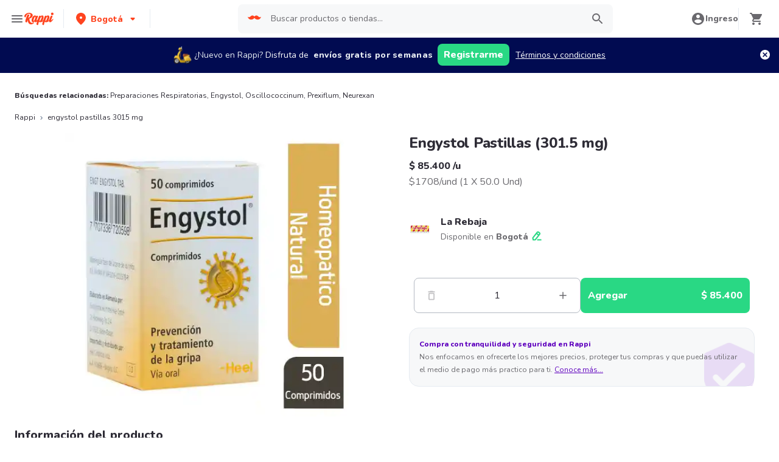

--- FILE ---
content_type: application/javascript; charset=UTF-8
request_url: https://www.rappi.com.co/static-cpgs/_next/static/chunks/3828-bdd7a89d76688a7b.js
body_size: 1990
content:
(self.webpackChunk_N_E=self.webpackChunk_N_E||[]).push([[3828],{38817:function(e,t,o){"use strict";Object.defineProperty(t,Symbol.toStringTag,{value:"Module"});const n=o(40668),a=o(44824),l=o(8619),r=o(93757),u=o(84302),c=o(83397);t.Breakpoint=n.Breakpoint,t.BreakpointValue=n.BreakpointValue,t.FontFamily=a.FontFamily,t.FontSize=l.FontSize,t.Palette=r.Palette,t.Spacing=u.Spacing,t.ZIndex=c.ZIndex},71210:function(e,t,o){"use strict";Object.defineProperty(t,"__esModule",{value:!0}),t.getDomainLocale=function(e,t,n,a){var l=o(78875).normalizeLocalePath,r=o(38748).detectDomainLocale,u=t||l(e,n).detectedLocale,c=r(a,void 0,u);if(c){var f="http".concat(c.http?"":"s","://"),i=u===c.defaultLocale?"":"/".concat(u);return"".concat(f).concat(c.domain).concat("").concat(i).concat(e)}return!1};("function"===typeof t.default||"object"===typeof t.default&&null!==t.default)&&"undefined"===typeof t.default.__esModule&&(Object.defineProperty(t.default,"__esModule",{value:!0}),Object.assign(t.default,t),e.exports=t.default)},48418:function(e,t,o){"use strict";Object.defineProperty(t,"__esModule",{value:!0});var n=o(94941).Z;o(45753).default;Object.defineProperty(t,"__esModule",{value:!0}),t.default=void 0;var a=o(92648).Z,l=o(17273).Z,r=a(o(67294)),u=o(76273),c=o(22725),f=o(63462),i=o(21018),s=o(57190),d=o(71210),p=o(98684),y={};function v(e,t,o,n){if(e&&u.isLocalURL(t)){Promise.resolve(e.prefetch(t,o,n)).catch((function(e){0}));var a=n&&"undefined"!==typeof n.locale?n.locale:e&&e.locale;y[t+"%"+o+(a?"%"+a:"")]=!0}}var h=r.default.forwardRef((function(e,t){var o,a=e.href,h=e.as,x=e.children,m=e.prefetch,C=e.passHref,_=e.replace,b=e.shallow,L=e.scroll,j=e.locale,g=e.onClick,M=e.onMouseEnter,P=e.onTouchStart,R=e.legacyBehavior,k=void 0===R?!0!==Boolean(!1):R,S=l(e,["href","as","children","prefetch","passHref","replace","shallow","scroll","locale","onClick","onMouseEnter","onTouchStart","legacyBehavior"]);o=x,!k||"string"!==typeof o&&"number"!==typeof o||(o=r.default.createElement("a",null,o));var O=!1!==m,E=r.default.useContext(f.RouterContext),T=r.default.useContext(i.AppRouterContext);T&&(E=T);var z,B=r.default.useMemo((function(){var e=n(u.resolveHref(E,a,!0),2),t=e[0],o=e[1];return{href:t,as:h?u.resolveHref(E,h):o||t}}),[E,a,h]),w=B.href,N=B.as,F=r.default.useRef(w),U=r.default.useRef(N);k&&(z=r.default.Children.only(o));var Z=k?z&&"object"===typeof z&&z.ref:t,D=n(s.useIntersection({rootMargin:"200px"}),3),G=D[0],A=D[1],H=D[2],I=r.default.useCallback((function(e){U.current===N&&F.current===w||(H(),U.current=N,F.current=w),G(e),Z&&("function"===typeof Z?Z(e):"object"===typeof Z&&(Z.current=e))}),[N,Z,w,H,G]);r.default.useEffect((function(){var e=A&&O&&u.isLocalURL(w),t="undefined"!==typeof j?j:E&&E.locale,o=y[w+"%"+N+(t?"%"+t:"")];e&&!o&&v(E,w,N,{locale:t})}),[N,w,A,j,O,E]);var K={ref:I,onClick:function(e){k||"function"!==typeof g||g(e),k&&z.props&&"function"===typeof z.props.onClick&&z.props.onClick(e),e.defaultPrevented||function(e,t,o,n,a,l,c,f,i,s){if("A"!==e.currentTarget.nodeName.toUpperCase()||!function(e){var t=e.currentTarget.target;return t&&"_self"!==t||e.metaKey||e.ctrlKey||e.shiftKey||e.altKey||e.nativeEvent&&2===e.nativeEvent.which}(e)&&u.isLocalURL(o)){e.preventDefault();var d=function(){"beforePopState"in t?t[a?"replace":"push"](o,n,{shallow:l,locale:f,scroll:c}):t[a?"replace":"push"](o,{forceOptimisticNavigation:!s})};i?r.default.startTransition(d):d()}}(e,E,w,N,_,b,L,j,Boolean(T),O)},onMouseEnter:function(e){k||"function"!==typeof M||M(e),k&&z.props&&"function"===typeof z.props.onMouseEnter&&z.props.onMouseEnter(e),!O&&T||u.isLocalURL(w)&&v(E,w,N,{priority:!0})},onTouchStart:function(e){k||"function"!==typeof P||P(e),k&&z.props&&"function"===typeof z.props.onTouchStart&&z.props.onTouchStart(e),!O&&T||u.isLocalURL(w)&&v(E,w,N,{priority:!0})}};if(!k||C||"a"===z.type&&!("href"in z.props)){var V="undefined"!==typeof j?j:E&&E.locale,q=E&&E.isLocaleDomain&&d.getDomainLocale(N,V,E.locales,E.domainLocales);K.href=q||p.addBasePath(c.addLocale(N,V,E&&E.defaultLocale))}return k?r.default.cloneElement(z,K):r.default.createElement("a",Object.assign({},S,K),o)}));t.default=h,("function"===typeof t.default||"object"===typeof t.default&&null!==t.default)&&"undefined"===typeof t.default.__esModule&&(Object.defineProperty(t.default,"__esModule",{value:!0}),Object.assign(t.default,t),e.exports=t.default)},78875:function(e,t,o){"use strict";Object.defineProperty(t,"__esModule",{value:!0}),t.normalizeLocalePath=void 0;t.normalizeLocalePath=function(e,t){return o(94317).normalizeLocalePath(e,t)},("function"===typeof t.default||"object"===typeof t.default&&null!==t.default)&&"undefined"===typeof t.default.__esModule&&(Object.defineProperty(t.default,"__esModule",{value:!0}),Object.assign(t.default,t),e.exports=t.default)},21018:function(e,t,o){"use strict";Object.defineProperty(t,"__esModule",{value:!0}),t.TemplateContext=t.GlobalLayoutRouterContext=t.LayoutRouterContext=t.AppRouterContext=void 0;var n=(0,o(92648).Z)(o(67294)),a=n.default.createContext(null);t.AppRouterContext=a;var l=n.default.createContext(null);t.LayoutRouterContext=l;var r=n.default.createContext(null);t.GlobalLayoutRouterContext=r;var u=n.default.createContext(null);t.TemplateContext=u},41664:function(e,t,o){e.exports=o(48418)},23100:function(e,t,o){"use strict";o.d(t,{xu:function(){return r}});var n=o(73644),a=o(35059),l=o(85893),r=(0,n.m)("div");r.displayName="Box";var u=(0,a.G)((function(e,t){const{size:o,centerContent:n=!0,...a}=e,u=n?{display:"flex",alignItems:"center",justifyContent:"center"}:{};return(0,l.jsx)(r,{ref:t,boxSize:o,__css:{...u,flexShrink:0,flexGrow:0},...a})}));u.displayName="Square",(0,a.G)((function(e,t){const{size:o,...n}=e;return(0,l.jsx)(u,{size:o,ref:t,borderRadius:"9999px",...n})})).displayName="Circle"}}]);

--- FILE ---
content_type: application/javascript; charset=UTF-8
request_url: https://www.rappi.com.co/static-cpgs/_next/static/chunks/pages/ssg/%5Bfriendly_url%5D-c747d6e9e5ca01f9.js
body_size: 1851
content:
(self.webpackChunk_N_E=self.webpackChunk_N_E||[]).push([[1354],{89494:function(e,t,n){(window.__NEXT_P=window.__NEXT_P||[]).push(["/ssg/[friendly_url]",function(){return n(85036)}])},85036:function(e,t,n){"use strict";n.r(t),n.d(t,{__N_SSG:function(){return o}});var r=n(40558),o=!0;t.default=r.default},40558:function(e,t,n){"use strict";n.r(t),n.d(t,{__N_SSP:function(){return Z},getPropsHandler:function(){return b}});var r=n(47568),o=n(14924),a=n(26042),s=n(69396),i=n(99534),c=n(10253),u=n(70655),l=n(95760),d=n(13339),_=n(88444),p=n(25760),f=n(8677),y=n(45221),v=n(31611),m=n(26159),g=n(7560),h=n(29838),N=n(4446),S="phase-production-build"===n(83454).env.NEXT_PHASE,Z=!0,b=function(){var e=(0,r.Z)((function(e,t,n){var r,N,Z,b,k,w,x,E,T,O,H,P,A,q,C,U,X,B,D,I,F,$,j,G,J,R,V,z,K,L,M,Q,W,Y,ee,te,ne,re,oe,ae,se,ie,ce,ue,le,de,_e=arguments;return(0,u.__generator)(this,(function(u){switch(u.label){case 0:r=_e.length>3&&void 0!==_e[3]?_e[3]:"query",N=t.translations,Z=t.axiosInstance,b=t.location,k=(0,i.Z)(t,["translations","axiosInstance","location"]),H=k.commonData,P=new y.Z,A=new f.Z,q=e[r].friendly_url,C=(0,h.Xn)(n),U=C(),X=q.split("-")[0],u.label=1;case 1:return u.trys.push([1,4,,5]),[4,A.getStoresRouterById(Number(X),Z)];case 2:return D=u.sent(),(I=(0,m.V4)(D))?[2,I]:[4,(0,h.BN)(C,(function(){return P.getStoreHomeData(D,q,b,Z)}),"data")];case 3:return B=u.sent(),[3,5];case 4:return u.sent(),[2,(0,m.S$)(l.O.cpg.market_category)];case 5:return(F=null===B||void 0===B||null===(w=B.data)||void 0===w||null===(x=w.dynamic_list_response)||void 0===x||null===(E=x.data)||void 0===E||null===(T=E.context_info)||void 0===T?void 0:T.store)?S?[3,7]:[4,(0,g.A)(Z,{key:q,type:g.k.stores})]:(v.k.error({message:"Not found valid store in request getStoreHome for dynamic list [Friendly Url Page]",payload:JSON.stringify({query:e[r]})}),[2,(0,m.S$)(l.O.cpg.market_category)]);case 6:if($=u.sent().redirectTarget)return j=e.resolvedUrl,G=void 0===j?"":j,J=(0,c.Z)(G.split("?"),2),R=J[1],z=(V=void 0===R?"":R)?"?".concat(V):"",[2,{redirect:{destination:"".concat($).concat(z),permanent:!1,locale:!1}}];u.label=7;case 7:return K=F.seo_friendly_url,L=F.city,M={seo_friendly_url:K,city:L},(null===q||void 0===q?void 0:q.split("-"))>1&&K?(Q=e.resolvedUrl,W=void 0===Q?"":Q,Y=(0,c.Z)(W.split("?"),2),ee=Y[1],ne=(te=void 0===ee?"":ee)?"?".concat(te):"",[2,{redirect:{permanent:!1,destination:"".concat(K).concat(ne)}}]):[4,(0,h.BN)(C,(function(){return P.getAisleTrees(D,b,Z)}),"data")];case 8:return re=u.sent(),"query"===r&&(oe=C(),ae=["api;dur=".concat(oe-U),"fetchStoreHome;dur=".concat(B.serverTiming),"fetchAisleTree;dur=".concat(re.serverTiming)],e.res.setHeader("Server-Timing",ae.join(", "))),[4,(0,p.E)(q,B.data.proxy_deductions.parent_store.store_type,b,Z)];case 9:return se=u.sent(),ie="storefront/".concat(q),ce="".concat(_.Z.store_information,"/").concat(q.split("-")[0]),ue=(0,m.r8)(re.data),q!==F.seo_friendly_url?[2,{redirect:{destination:"/".concat(l.O.cpg.path_prefix,"/").concat(F.seo_friendly_url),permanent:!0}}]:[4,d.l.getSEONeighborhood({lat:D.lat,lng:D.lng},Z)];case 10:return le=u.sent(),[2,{props:(0,s.Z)((0,a.Z)((0,s.Z)((0,a.Z)({},H&&{commonData:H}),{storeName:B.data.dynamic_list_response.data.context_info.store.name,SEONeighborhood:le||null,seoFriendlyUrl:K,seoStore:M,footerCategories:[]}),N),{storeContext:B.data.dynamic_list_response.data.context_info.store,brandName:(null===(O=D.brand)||void 0===O?void 0:O.name)||"",fallback:(de={},(0,o.Z)(de,ie,{store_home_response:B.data.dynamic_list_response,store_home_response_extras:B.data.proxy_deductions,aisles_tree_response:ue}),(0,o.Z)(de,ce,se),de)})}]}}))}));return function(t,n,r){return e.apply(this,arguments)}}();t.default=N.Z},7560:function(e,t,n){"use strict";n.d(t,{A:function(){return s},k:function(){return r}});var r,o=n(47568),a=n(70655);function s(e,t){return i.apply(this,arguments)}function i(){return(i=(0,o.Z)((function(e,t){var n,r,o;return(0,a.__generator)(this,(function(a){switch(a.label){case 0:n=t.key,r=void 0===n?"":n,o=t.type,a.label=1;case 1:return a.trys.push([1,3,,4]),[4,e.get("http://localhost:".concat(80,"/api/redirects/").concat(o,"/").concat(r))];case 2:return[2,a.sent().data];case 3:return a.sent(),[2,{}];case 4:return[2]}}))}))).apply(this,arguments)}!function(e){e.stores="stores",e.storeTypes="store-types"}(r||(r={}))}},function(e){e.O(0,[4434,5585,1918,1061,3828,5675,6047,1812,3756,5518,2310,8367,1152,8125,6406,6873,8720,4547,3565,859,4446,9774,2888,179],(function(){return t=89494,e(e.s=t);var t}));var t=e.O();_N_E=t}]);

--- FILE ---
content_type: text/javascript
request_url: https://www.rappi.com.co/mf-header/static/index-6e4e82ca.js
body_size: 5326
content:
import{a6 as x,s as a,l as g,E as c,j as o,b as r,T as n,a as L,F as _,aI as U,S as P,P as Z,A as I,g as K,r as Y,G as F,I as B,a9 as W,aJ as X,a0 as Q,u as ee,U as oe,a8 as D,Z as k,ay as ne,aK as ae,aa as ie,aL as te,R as re,aM as se}from"./index-9bd0fce7.js";import{S as y,a as le,b as ce}from"./BasicPrime-4e2f5e7a.js";var p=(e=>(e.Container="nav-bar-container",e.UserInformation="user-information",e.OrderInProgress="orders-in-progress",e.StoreCategories="store-categories",e.ProfileInformation="profile-information",e.OtherSection="other-section",e.OtherLink="other-link",e.Credits="credits-and-promotions",e.ProfileLinks="profile-links",e.Prime="prime",e.OtherLinks="other-links",e.CountrySelector="country-selector",e.CloseSession="close-session",e.SignUp="sign-up",e.Login="login",e.Benefits="benefits-amazon-prime",e))(p||{});const de=(e,i)=>i==="embedded-store"||i==="embedded-store-desktop"?[{id:"account-info",src:"/profile",description:e("header.menu.account_info")},{id:"payments",src:"/payment-methods",description:e("header.menu.payment_methods")},{id:"orders",src:"/orders",description:e("header.menu.last_orders")}]:[{id:"account-info",src:"/account/profile",description:e("header.menu.account_info")},{id:"payments",src:"/account/payments/aggregated",description:e("header.menu.payment_methods")},{id:"orders",src:"/account/orders",description:e("header.menu.last_orders")}],pe=e=>[{id:"register-your-restaurant",src:"https://merchants.rappi.com/",description:e("header.menu.restaurant")},{id:"register-your-cpgs",src:e("header.menu.ecommerce.url"),description:e("header.menu.ecommerce.label")},{id:"soyrappi",src:e("header.menu.rappitendero.url"),description:e("header.menu.rappitendero.label")},{id:"brands-rappi",src:"https://brands.rappi.com/",description:e("header.menu.ads")}],E=[{name:"Colombia",code:x.Colombia,flagUrl:"https://images.rappi.com/web-assets/col-flag.png",url:"https://www.rappi.com.co/"},{name:"México",code:x.Mexico,flagUrl:"https://images.rappi.com/web-assets/mx-flag.png",url:"https://www.rappi.com.mx/"},{name:"Brasil",code:x.Brasil,flagUrl:"https://images.rappi.com/web-assets/br-flag.png",url:"https://www.rappi.com.br/"},{name:"Argentina",code:x.Argentina,flagUrl:"https://images.rappi.com/web-assets/ar-flag.png",url:"https://www.rappi.com.ar/"},{name:"Chile",code:x.Chile,flagUrl:"https://images.rappi.com/web-assets/cl-flag.png",url:"https://www.rappi.cl/"},{name:"Uruguay",code:x.Uruguay,flagUrl:"https://images.rappi.com/web-assets/uy-flag.png",url:"https://www.rappi.com.uy/"},{name:"Perú",code:x.Peru,flagUrl:"https://images.rappi.com/web-assets/pe-flag.png",url:"https://www.rappi.com.pe/"},{name:"Ecuador",code:x.Ecuador,flagUrl:"https://images.rappi.com/web-assets/ec-flag.png",url:"https://www.rappi.com.ec/"},{name:"Costa Rica",code:x.CostaRica,flagUrl:"https://images.rappi.com/web-assets/cr-flag.png",url:"https://www.rappi.co.cr/"}],ge=a(c)`
  display: block;
  cursor: pointer;
  width: 80%;
  margin-left: 10px;
`,me=a.img`
  width: 24px;
  height: 24px;
  border-radius: 4px;
  margin: 0;
  padding: 0;
  cursor: pointer;
`,he=a.li`
  height: 48px;
  display: flex;
  justify-content: space-around;
  align-items: center;
  padding: 0 14px;
  cursor: pointer;
  position: relative;
  border-left: calc(${g.Spacing.Spacing4} / 4) solid transparent;
  :hover {
    background-color: ${({theme:e})=>e.palette.graya10};
    border-color: ${({theme:e})=>`${e.palette.primary100}`};
  }
`,T={ListItem:he,CountryFlag:me,CountryName:ge},ye=()=>o("div",{children:E.map(e=>o("a",{href:e.url,target:"_blank",rel:"noreferrer",children:r(T.ListItem,{children:[o(T.CountryFlag,{src:e.flagUrl,alt:e.name}),o(T.CountryName,{variant:n.Variants.Base216,color:n.Colors.Graya100,children:e.name})]})},e.code))}),fe=a(c)`
  padding: 16px;
  width: 100%;
  display: flex;
  cursor: pointer;
  justify-content: center;
  align-items: center;
  border-left: calc(${g.Spacing.Spacing4} / 4) solid transparent;
  :hover {
    background-color: ${({theme:e})=>e.palette.graya10};
    border-color: ${({theme:e})=>`${e.palette.primary100}`};
  }
`,Ce=a(c)`
  display: block;
  width: 83%;
  margin-left: 10px;
`,ue=a.img`
  width: 24px;
  height: 24px;
  border-radius: 4px;
  margin: 0;
  padding: 0;
  cursor: pointer;
`,Se=a.ul`
  display: flex;
  flex-direction: column;
  padding-left: 0;
`,N={CountryContainer:fe,CountryFlag:ue,CountryName:Ce,ListGroup:Se},be=({modalTitle:e,currentCountry:i,dataQA:d})=>{const[t,l]=L.useState(!1);return r(_,{children:[o("div",{id:"country-container",onClick:()=>l(!0),"data-qa":d,children:r(N.CountryContainer,{children:[o(N.CountryFlag,{src:i==null?void 0:i.flagUrl,alt:i==null?void 0:i.name}),o(N.CountryName,{variant:n.Variants.Base216,color:n.Colors.Graya100,children:i==null?void 0:i.name}),o(U,{size:16})]})}),o(P,{open:t,title:e,onClose:()=>l(!1),children:o(P.Body,{children:o(N.ListGroup,{children:o(ye,{})})})})]})},xe=a.div.withConfig({displayName:"Linestyles__LineWrapper",componentId:"sc-159iedw-0"})(["border-bottom:1px solid ",";"],Z.Graya20),we={LineWrapper:xe},C=()=>o(we.LineWrapper,{}),Le=a.div.withConfig({displayName:"CreditsSectionstyle__RappiCreditContainer",componentId:"sc-tjdknz-0"})(["display:flex;justify-content:space-between;align-items:center;padding:",";"],g.Spacing.Spacing4),ve=a(c).withConfig({displayName:"CreditsSectionstyle__BlockLabel",componentId:"sc-tjdknz-1"})(["display:block;margin-left:calc("," / 2);"],g.Spacing.Spacing2),M={RappiCreditContainer:Le,BlockLabel:ve},_e=({show:e,credits:i,dataQA:d})=>e&&r("div",{"data-testid":"credits-container","data-qa":d,children:[r(M.RappiCreditContainer,{children:[o(M.BlockLabel,{variant:n.Variants.Small114,color:n.Colors.Graya100,children:"Créditos"}),o(M.BlockLabel,{variant:n.Variants.Small214,color:n.Colors.Graya100,children:i})]}),o(C,{})]})||null,ke=a.a`
  height: 48px;
  display: flex;
  align-items: center;
  cursor: pointer;
  position: relative;
  text-decoration: none;
  padding: ${y.Spacing4};

  border-left: calc(${y.Spacing4} / 4) solid transparent;
  :hover {
    background-color: ${({theme:e})=>e.palette.graya10};
    border-color: ${({theme:e})=>`${e.palette.primary100}`};
  }
`,Ie={StoreOrder:ke},Be=({order:e})=>o(Ie.StoreOrder,{href:`/tracking/${btoa(e.id)}`,children:e.store.name},e.id),Ne=a.ul`
  list-style: none;
  padding: ${g.Spacing.Spacing4};
`,$e={OrdersListContainer:Ne},Pe=({orders:e})=>o($e.OrdersListContainer,{children:e.map(i=>o(Be,{order:i},i.id))}),Ue=a.div.withConfig({displayName:"CurrentOrdersstyle__Wrapper",componentId:"sc-14x4ddk-0"})(["display:flex;justify-content:space-between;align-items:center;padding:16px 14px 16px;cursor:pointer;"]),Oe=a(c).withConfig({displayName:"CurrentOrdersstyle__LabelOrder",componentId:"sc-14x4ddk-1"})(["display:block;flex:2;margin-left:10px;"]),Ge=a(c).withConfig({displayName:"CurrentOrdersstyle__OrderQuantity",componentId:"sc-14x4ddk-2"})(["display:block;background-color:#29d884;border-radius:50px;width:36px;height:36px;text-align:center;padding:7px;"]),V={LabelOrder:Oe,OrderQuantity:Ge,Wrapper:Ue},Te=({currentOrders:e,ordersInProgressText:i,activeOrdersText:d,dataQA:t})=>{const[l,u]=L.useState(!1),w=()=>{if(e&&e.length===1)return window.location.assign(`/tracking/${btoa(e[0].id)}`);u(!0)};return(e==null?void 0:e.length)>=1?r(_,{children:[r(V.Wrapper,{"data-qa":t,children:[o(V.OrderQuantity,{variant:n.Variants.Tiny112,color:n.Colors.White,children:e.length}),o(V.LabelOrder,{onClick:w,variant:n.Variants.Base216,color:n.Colors.Graya100,children:i}),o(U,{size:16})]}),o(C,{}),o(P,{open:l,title:d,onClose:()=>u(!1),children:o(P.Body,{children:o(Pe,{orders:e})})})]}):null},Me=a.div.withConfig({displayName:"OthersSectionstyle__Container",componentId:"sc-1h1rrft-0"})(["padding-bottom:20px;"]),Ve=a(c).withConfig({displayName:"OthersSectionstyle__SectionLabel",componentId:"sc-1h1rrft-1"})(["padding:"," ",";display:block;:hover{background-color:",";}"],y.Spacing2,y.Spacing4,({theme:e})=>e.palette.graya10),H={Container:Me,SectionLabel:Ve},Ee=({sections:e,dataQA:i})=>o(H.Container,{"data-qa":i,children:e.map(({description:d,src:t})=>o(H.SectionLabel,{variant:n.Variants.Small114,color:n.Colors.Graya100,tagAs:"a",target:"_blank",href:t,children:d},t))}),je=a.div.withConfig({displayName:"ProfileSectionstyle__Container",componentId:"sc-8wacu7-0"})(["padding-bottom:20px;"]),ze=a.a.withConfig({displayName:"ProfileSectionstyle__PrimeContainer",componentId:"sc-8wacu7-1"})(["display:flex;justify-content:start;align-items:center;padding:",";text-decoration:none;width:100%;border-left:calc("," / 4) solid transparent;:hover{background-color:",";border-color:",";}"],g.Spacing.Spacing4,g.Spacing.Spacing4,({theme:e})=>e.palette.graya10,({theme:e})=>`${e.palette.primary100}`),Re=a(c).withConfig({displayName:"ProfileSectionstyle__SectionLabel",componentId:"sc-8wacu7-2"})(["padding:"," ",";display:block;:hover{background-color:",";}"],g.Spacing.Spacing2,g.Spacing.Spacing4,({theme:e})=>e.palette.graya10),qe=a(c).withConfig({displayName:"ProfileSectionstyle__BlockLabel",componentId:"sc-8wacu7-3"})(["display:block;margin-left:10px;width:83%;"]),A={Container:je,BlockLabel:qe,PrimeContainer:ze,SectionLabel:Re},Fe=({show:e,sections:i,primeText:d,dataQA:t})=>e&&r("div",{"data-testid":"profile-section",children:[o(A.Container,{"data-qa":t==null?void 0:t.profileLinks,children:i.map(({src:l,description:u})=>o(A.SectionLabel,{variant:n.Variants.Small114,color:n.Colors.Graya100,tagAs:"a",target:"_blank",href:l,children:u},l))}),o(C,{}),!1]})||null,We=a.div.withConfig({displayName:"SectionsListstyle__Container",componentId:"sc-8o8dax-0"})(["padding-bottom:20px;"]),De=a.li.withConfig({displayName:"SectionsListstyle__ListItem",componentId:"sc-8o8dax-1"})(["a{min-height:48px;display:flex;justify-content:space-between;align-items:center;padding:0 "," 0 13px;cursor:pointer;position:relative;border-left:calc("," / 4) solid transparent;:hover{background-color:",";border-color:",";}}"],y.Spacing4,y.Spacing4,({theme:e})=>e.palette.graya10,({theme:e})=>`${e.palette.primary100}`),He=a.ul.withConfig({displayName:"SectionsListstyle__ListGroup",componentId:"sc-8o8dax-2"})(["display:flex;flex-direction:column;padding-left:0;"]),Ae=a(c).withConfig({displayName:"SectionsListstyle__ShowMore",componentId:"sc-8o8dax-3"})(["cursor:pointer;padding:calc("," / 4) "," ",";"],y.Spacing6,y.Spacing4,y.Spacing4),$={Container:We,ListGroup:He,ShowMore:Ae,ListItem:De},Je=({sections:e,seeLessText:i,seeMoreText:d})=>{const[t,l]=L.useState(!1),[u,w]=L.useState([]),[s,m]=L.useState([]),O=L.useCallback(()=>{l(v=>!v),m(t?e.slice(0,4):e)},[e,t]);return L.useEffect(()=>{w(e),m(e.slice(0,4))},[e]),r(_,{children:[u.length>0&&r($.Container,{children:[o($.ListGroup,{children:s.map(({id:v,src:f,description:G,name:b,verticalGroup:j,verticalSubGroup:z},R)=>o($.ListItem,{id:R,children:r("a",{href:f,onClick:()=>{const q={storeType:b,storeName:b,storeId:v,aaid:"",verticalGroup:j,verticalSubGroup:z,globalOffer:!1,globalOfferName:"",globalOfferQuantity:0,isClosed:!1,selectStore:"",storeIndex:0,brandName:"",etaValue:"",etaSeen:"",parentStoreType:"",cpgsComponentName:"",cpgsComponentIndex:0,cpgsComponentRender:"",cpgsComponentResolver:"",sourceCpgsContext:"",scrollerName:""};I.selectVertical({...q,source:"HOME_BUTTON",homeButtonType:v,deeplink:null,vertical:j,subvertical:z}),I.selectStoreType({...q,source:"WEB_MAIN_MENU"})},children:[o(c,{variant:n.Variants.Base216,color:n.Colors.Graya100,tagAs:"span",children:G}),o(U,{size:16})]})},R))}),e.length>4&&o($.ShowMore,{role:"button",variant:n.Variants.Small214,color:n.Colors.Primary100,tagAs:"a",onClick:O,children:t?i:d})]}),o(C,{})]})},J=Y,Ze=({color:e="#6A696E",size:i=24,...d})=>J.jsx("svg",{xmlns:"http://www.w3.org/2000/svg",width:i,height:i,fill:"none",viewBox:"0 0 24 24",...d,children:J.jsx("path",{fill:e,d:"M11.99 2C6.47 2 2 6.48 2 12s4.47 10 9.99 10C17.52 22 22 17.52 22 12S17.52 2 11.99 2zm3.23 15.39L12 15.45l-3.22 1.94a.502.502 0 01-.75-.54l.85-3.66-2.83-2.45a.505.505 0 01.29-.88l3.74-.32 1.46-3.45c.17-.41.75-.41.92 0l1.46 3.44 3.74.32a.5.5 0 01.28.88l-2.83 2.45.85 3.67c.1.43-.36.77-.74.54z"})});var Ke=Ze;const Ye=K(Ke),Xe=a.div.withConfig({displayName:"UserSectionstyle__Container",componentId:"sc-vy308o-0"})(["width:100%;padding:calc("," / 2) ",";"],g.Spacing.Spacing2,g.Spacing.Spacing4),Qe=a.div.withConfig({displayName:"UserSectionstyle__ContainerProfile",componentId:"sc-vy308o-1"})(["display:flex;justify-content:flex-start;align-items:center;height:90px;"]),eo=a.div.withConfig({displayName:"UserSectionstyle__DetailsProfile",componentId:"sc-vy308o-2"})(["display:flex;flex-direction:column;justify-content:flex-start;align-items:flex-start;margin-left:",";"],g.Spacing.Spacing4),oo=a.div.withConfig({displayName:"UserSectionstyle__BlockContainer",componentId:"sc-vy308o-3"})(["display:flex;justify-content:space-between;align-items:center;"]),no=a(c).withConfig({displayName:"UserSectionstyle__BlockLabel",componentId:"sc-vy308o-4"})(["display:block;margin-left:calc("," / 2);"],g.Spacing.Spacing2),ao=a(c).withConfig({displayName:"UserSectionstyle__NameLabel",componentId:"sc-vy308o-5"})(["margin-left:calc("," / 2);text-transform:capitalize;"],g.Spacing.Spacing2),io=a.div.withConfig({displayName:"UserSectionstyle__UserIcon",componentId:"sc-vy308o-6"})(["display:flex;justify-content:center;align-items:center;min-width:43px;height:43px;border-radius:50%;background-color:",";span{text-transform:uppercase;}"],({theme:e})=>e.palette.primary20),to=a.div.withConfig({displayName:"UserSectionstyle__ButtonContainer",componentId:"sc-vy308o-7"})(["& > .authenticationButton{max-height:36px;max-width:138px;width:110px;height:36px;padding:6px 10px;font-size:14px;}display:flex;justify-content:space-around;"]),S={Container:Xe,ContainerProfile:Qe,DetailsProfile:eo,BlockContainer:oo,BlockLabel:no,NameLabel:ao,UserIcon:io,ButtonContainer:to},ro=({texts:e,name:i,starColor:d,loyaltyDescription:t,dataQA:l,showLogin:u})=>{const w=m=>{m.preventDefault(),I.selectSign({}),window.location.href=`/login?${W("WEB_HEADER")}`},s=m=>{m.preventDefault(),window.location.href=`/login/signup?${W("WEB_HEADER")}`};return o(S.Container,{children:i?r(S.ContainerProfile,{children:[o(S.UserIcon,{children:o(c,{variant:n.Variants.Small114,color:n.Colors.Graya80,children:i?i[0]:""})}),r(S.DetailsProfile,{children:[o(S.BlockContainer,{children:r(S.BlockLabel,{variant:n.Variants.L120,color:n.Colors.Graya100,children:[e.hello,o(S.NameLabel,{variant:n.Variants.L220,color:n.Colors.Graya100,children:i.split(" ")[0]})]})}),r(S.BlockContainer,{children:[o(Ye,{size:24,color:d}),o(S.BlockLabel,{variant:n.Variants.Small114,color:n.Colors.Graya100,children:t})]})]})]}):u&&r(S.ButtonContainer,{children:[o("a",{href:"/login",onClick:w,"data-qa":l==null?void 0:l.login,children:o(F,{styledClass:"authenticationButton",color:B.Colors.Primary,size:B.Sizes.Small,children:e.login})}),o("a",{href:"/login/signup",onClick:s,"data-qa":l==null?void 0:l.signUp,children:o(F,{styledClass:"authenticationButton",color:B.Colors.Primary,size:B.Sizes.Small,children:e.signUp})})]})})},so=a.div`
  display: flex;
  flex-direction: column;
  background-color: white;
  height: 100vh;
  overflow-y: auto;
`,lo=a.div`
  display: flex;
  width: 100%;
  padding: ${y.Spacing2} 0;
`,co=a(c)`
  padding: 20px ${y.Spacing4} 10px;
  display: block;
`,po=a(c)`
  padding: 20px 16px 20px;
  display: block;
  :hover {
    background-color: ${({theme:e})=>e.palette.graya10};
  }
`,go=a.div`
  display: flex;
  flex-direction: column;
`,mo=a(X)`
  margin: 1rem;
  border-radius: 1.25rem;
  box-shadow: 0px 5px 10px rgba(33, 34, 36, 0.04);
  background-color: ${({theme:e})=>e.palette.secondary220};
  padding: ${({theme:e})=>e.spacing.spacing1};
  display: flex;
  flex-direction: row;
  align-items: center;
  white-space: pre-wrap;
`,ho=a(Q)`
  display: flex;
  flex-direction: row;
  align-items: center;
  margin: 0;

  @media ${({theme:e})=>e.mediaQueries.laptop} {
    margin-right: ${({theme:e})=>e.spacing.spacing2};
  }
`,yo=a.span`
  min-height: 48px;
  display: flex;
  justify-content: space-between;
  align-items: center;
  padding: 8px ${y.Spacing4} 8px 13px;
  cursor: pointer;
  position: relative;
  border-left: calc(${y.Spacing4} / 4) solid transparent;
  :hover {
    background-color: ${({theme:e})=>e.palette.graya10};
    border-color: ${({theme:e})=>`${e.palette.primary100}`};
  }
`,h={SideBarContainer:so,ProfileContainer:lo,SectionsContainer:go,SectionLabel:co,SectionLogout:po,PromoLabel:mo,IconContainer:ho,SegmentPrime:yo},fo="/mf-header/static/img/promo_icon_wc-a491942d.webp",Co=({isOpen:e=!1,setIsOpen:i,currentOrders:d,user:t,credits:l,sections:u,tenant:w})=>{const{t:s}=ee(),m=oe(),O=E.find(({code:b})=>b===te.codeIso),v=D.tenantConfigs[w].sideBarSections||[],f=b=>v.includes(b),G=()=>{m({type:k.OpenGenericModal,payload:{title:s("header.menu.sign_out.confirm.title"),body:s("header.menu.sign_out.confirm.description"),primaryLabel:s("header.menu.sign_out.confirm.btn_confirm"),primaryAction:()=>{re.removeSession(),se(),m({type:k.CloseGenericModal})},secondaryLabel:s("header.menu.sign_out.confirm.btn_cancel"),secondaryAction:()=>{m({type:k.CloseGenericModal})},onClickClose:()=>{m({type:k.CloseGenericModal})}}})};return L.useEffect(()=>{setTimeout(()=>{m({type:k.IsSidebarDynamicallyLoading,payload:!1})})},[]),o(le,{isOpen:e,setIsOpen:i,withTransition:!0,zIndex:ne.Modal-1,children:r(h.SideBarContainer,{"data-qa":p.Container,children:[o(ce,{Icon:o(ae,{}),onCloseClick:i}),o(C,{}),f("profile")&&r(_,{children:[o(h.ProfileContainer,{"data-qa":p.UserInformation,children:o(ro,{dataQA:{login:p.Login,signUp:p.SignUp},texts:{hello:s("header.menu.hello"),signUp:s("header.sign_up"),login:s("header.button_signin")},name:t==null?void 0:t.name,loyaltyDescription:t==null?void 0:t.loyalty.name,starColor:t==null?void 0:t.loyalty.endColor,showLogin:f("login")})}),o(C,{})]}),f("promotions")&&r(_,{children:[o(h.SectionsContainer,{children:r(h.PromoLabel,{href:D.promoLink,onClick:()=>{const b={storeType:"",storeName:"Promociones",storeId:"promotions",aaid:"",verticalGroup:"Promociones",verticalSubGroup:"Promociones",globalOffer:!1,globalOfferName:"",globalOfferQuantity:0,isClosed:!1,selectStore:"",storeIndex:0,brandName:"",etaValue:"",etaSeen:"",parentStoreType:"",cpgsComponentName:"",cpgsComponentIndex:0,cpgsComponentRender:"",cpgsComponentResolver:"",sourceCpgsContext:"",scrollerName:""};I.selectVertical({...b,source:"WEB_MAIN_MENU",homeButtonType:"promotions",deeplink:null,vertical:"Promociones",subvertical:"Promociones"}),I.selectStoreType({...b,source:"WEB_MAIN_MENU"})},children:[o(h.IconContainer,{src:`${fo}`,height:60,width:60}),o(c,{variant:n.Variants.Base216,color:n.Colors.Secondary2100,children:s("sidebar.promohub")})]})}),o(C,{})]}),f("orders")&&o(Te,{dataQA:p.OrderInProgress,currentOrders:d,ordersInProgressText:s("header.orders_in_progress"),activeOrdersText:s("header.active_orders")}),f("benefits")&&r(h.SectionsContainer,{"data-qa":p.Benefits,children:[o(C,{}),r(h.SegmentPrime,{onClick:()=>{i(),ie.openBenefitModal({isOpen:!0,onClose:i})},children:[o(c,{variant:n.Variants.Base216,color:n.Colors.Graya100,tagAs:"span",children:s("amazonBenefits.title")}),o(U,{size:16})]}),o(C,{})]}),f("sections")&&r(h.SectionsContainer,{"data-qa":p.StoreCategories,children:[o(h.SectionLabel,{variant:n.Variants.Tiny112,color:n.Colors.Graya80,children:s("header.menu.sections")}),o(Je,{sections:u,seeLessText:s("header.see_less"),seeMoreText:s("header.see_more")})]}),!!t&&f("credits")&&r(_,{children:[o(h.SectionLabel,{variant:n.Variants.Tiny112,color:n.Colors.Graya80,children:s("header.menu.credits")}),o(_e,{show:!!t,credits:`${l==null?void 0:l.amount.toString()}`,dataQA:p.Credits})]}),f("profile")&&r("div",{"data-qa":p.ProfileInformation,children:[!!t&&o(h.SectionLabel,{variant:n.Variants.Tiny112,color:n.Colors.Graya80,children:s("header.menu.profile")}),o(Fe,{dataQA:{profileLinks:p.ProfileLinks,primeContainer:p.Prime},show:!!t,primeText:"",sections:de(s,w)})]}),f("others")&&r("div",{"data-qa":p.OtherSection,children:[o(h.SectionLabel,{variant:n.Variants.Tiny112,color:n.Colors.Graya80,children:s("header.menu.others")}),o(Ee,{dataQA:p.OtherLinks,sections:pe(s)}),o(C,{})]}),o(be,{dataQA:p.CountrySelector,modalTitle:s("header.country"),currentCountry:O||E[0]}),o(C,{}),t&&o(h.SectionLogout,{"data-qa":p.CloseSession,variant:n.Variants.Small114,color:n.Colors.Graya80,tagAs:"a",onClick:G,children:s("header.menu.session")})]})})},bo=Co;export{bo as default};


--- FILE ---
content_type: text/javascript
request_url: https://www.rappi.com.co/mf-header/static/index-e6ed1ee8.js
body_size: 284
content:
import{g as l,r as t}from"./index-9bd0fce7.js";const o=t,c=({color:r="#6A696E",size:s=24,...i})=>o.jsx("svg",{xmlns:"http://www.w3.org/2000/svg",width:s,height:s,fill:"none",viewBox:"0 0 24 24",...i,children:o.jsx("path",{fill:r,d:"M6.14 11.86l-2.78 2.79c-.19.2-.19.51 0 .71l2.78 2.79c.31.32.85.09.85-.35V16H13c.55 0 1-.45 1-1s-.45-1-1-1H6.99v-1.79c0-.45-.54-.67-.85-.35zm14.51-3.21l-2.78-2.79c-.31-.32-.85-.09-.85.35V8H11c-.55 0-1 .45-1 1s.45 1 1 1h6.01v1.79c0 .45.54.67.85.35l2.78-2.79c.2-.19.2-.51.01-.7z"})});var e=c;const w=l(e);export{w as S};


--- FILE ---
content_type: application/javascript; charset=UTF-8
request_url: https://www.rappi.com.co/static-cpgs/_next/static/chunks/4547-667b91ebfffaaf64.js
body_size: 2511
content:
"use strict";(self.webpackChunk_N_E=self.webpackChunk_N_E||[]).push([[4547],{77386:function(t,e,n){n.d(e,{l:function(){return r}});var r={headers:{language:n(95760).O.infoCountry.locale.split("-")[0],include_context_info:"true"}}},88444:function(t,e,n){var r;n.d(e,{Z:function(){return r}}),function(t){t.aisle_detail="aisle_detail",t.aisles_tree="aisles_tree",t.cpgs_landing="cpgs_landing",t.offer_sub_aisles="offer_sub_aisles",t.product_detail="product_detail",t.store_home="store_home",t.store_information="store_information",t.sub_aisles="sub_aisles",t.substitute_products="substitute_products",t.store_category_index="store_category_index",t.store_top_sellers_detail="store_top_sellers_detail",t.master_product_detail="master_product_detail",t.master_product_stores="master_product_stores",t.favorites_aisle_detail="favorites_aisle_detail",t.basket="basket",t.empty="",t.store_shopping_lists="store_shopping_lists",t.shopping_list_detail="shopping_list_detail"}(r||(r={}))},67321:function(t,e,n){n.d(e,{j:function(){return s}});var r=n(95760),o=n(31958),s=function(t,e,n){var s=arguments.length>3&&void 0!==arguments[3]?arguments[3]:"",i=(null===t||void 0===t?void 0:t.city)||"";"number"===typeof i&&(i=i.toString());var a="".concat(n,"-").concat((0,o.N0)(e)),u=i||s||r.O.infoCountry.default_city_name;return{seoFriendlyUrl:a,city:u}}},85282:function(t,e,n){var r;n.d(e,{D:function(){return r}}),function(t){t.NotFound="NotFoundException",t.InputError="InputErrorException"}(r||(r={}))},3369:function(t,e,n){n.d(e,{T:function(){return a}});var r=n(51438),o=n(28668),s=n(25171),i=n(85282),a=function(t){(0,o.Z)(n,t);var e=(0,s.Z)(n);function n(){var t;return(0,r.Z)(this,n),(t=e.apply(this,arguments)).name=i.D.NotFound,t}return n}(n(74225).T)},74225:function(t,e,n){n.d(e,{T:function(){return u}});var r=n(4111),o=n(51438),s=n(28668),i=n(25892),a=n(25171),u=function(t){(0,s.Z)(n,t);var e=(0,a.Z)(n);function n(t,s){var i;return(0,o.Z)(this,n),(i=e.call(this,t)).message=t,i.metadata=s,Error.captureStackTrace((0,r.Z)(i),i.constructor),i}return n.prototype.toJson=function(){return{name:this.name,message:this.message,stack:this.stack,metadata:this.metadata}},n}((0,i.Z)(Error))},75090:function(t,e,n){n.d(e,{Z:function(){return v}});var r=n(47568),o=n(51438),s=n(26042),i=n(69396),a=n(29815),u=n(70655),c=n(88444),l=n(23618),f=n(67321),d=n(8677),_=n(3369),p=n(77386),g=n(66196),v=function(){function t(){(0,o.Z)(this,t),this.CoreServices=new d.Z,this.cPGSGroupOfStoresLanding=["CPGs","ecommerce"]}var e=t.prototype;return e.getCpgLanding=function(t,e){return(0,r.Z)((function(){var n,r;return(0,u.__generator)(this,(function(o){switch(o.label){case 0:return n=(0,s.Z)({limit:10,offset:0,context:c.Z.cpgs_landing},t),[4,(0,g.b)({payload:n,axiosInstance:e,axiosExtraConfig:p.l})];case 1:return[2,null===(r=o.sent())||void 0===r?void 0:r.data]}}))}))()},e.parseDynamicListCpgsLandingResponse=function(t){var e=this;return(0,r.Z)((function(){var n,r,o,c,f,d,_;return(0,u.__generator)(this,(function(u){return r=[],o=t.components.map((function(t){if("store_banners"===t.name){var n=(0,a.Z)(t.resource.store_banners||[]);return n.filter((function(t){return!e.cPGSGroupOfStoresLanding.some((function(e){return e===t.store.group}))})).forEach((function(t,e){return n.splice(e,1)})),(0,i.Z)((0,s.Z)({},t),{resource:(0,i.Z)((0,s.Z)({},t.resource),{store_banners:n})})}if([l.g.store_groups,l.g.favorite_stores,l.g.store_groups_v2,l.g.stores_by_child_category].includes(t.name)){var o,u=((null===(o=t.resource)||void 0===o?void 0:o.stores)?(0,a.Z)(t.resource.stores):[]).filter((function(t){return!(!e.cPGSGroupOfStoresLanding.some((function(e){return e===t.group}))||!t.show_web)&&(r.push(t.store_id),!0)}));return(0,i.Z)((0,s.Z)({},t),{resource:(0,i.Z)((0,s.Z)({},t.resource),{stores:u})})}return t})),(c=(0,a.Z)(null===(n=t.context_info)||void 0===n?void 0:n.stores)).forEach((function(t,n){e.cPGSGroupOfStoresLanding.some((function(e){return e===t.group}))||c.splice(n,1)})),f=(0,i.Z)((0,s.Z)({},t.context_info),{stores:c}),d=(0,i.Z)((0,s.Z)({},t),{components:o,context_info:f}),_=e.putAllSeoFriendlyUrl(d),[2,r.length?_:null]}))}))()},e.getParentCategoryData=function(t,e,n,o){var i=this;return(0,r.Z)((function(){var r,a,c,l;return(0,u.__generator)(this,(function(u){switch(u.label){case 0:return[4,i.CoreServices.getBaseCrackPrincipal(e,n)];case 1:if(!(r=u.sent())||!Array.isArray(r))throw new _.T("Stores not exist",{stores:r});if(!(null===(a=r.find((function(e){return e.friendly_url===t})))||void 0===a?void 0:a.store_type))throw new _.T("Category not found",{category:t,location:e});return c=(0,s.Z)({state:(0,s.Z)({parent_store_type:a.store_type,lat:"".concat(e.lat),lng:"".concat(e.lng)},(null===o||void 0===o?void 0:o.category)&&{category:null===o||void 0===o?void 0:o.category})},(null===o||void 0===o?void 0:o.context)&&{context:null===o||void 0===o?void 0:o.context,limit:null===o||void 0===o?void 0:o.limit,offset:null===o||void 0===o?void 0:o.offset}),[4,i.getCpgLanding(c,n)];case 2:if(!(null===(l=u.sent())||void 0===l?void 0:l.components.length))throw new _.T("Landing data not exist",{});return[4,i.parseDynamicListCpgsLandingResponse(l)];case 3:return[2,{dynamic_list_response:{data:u.sent()},proxy_deductions:{parent_store:{store_type:a.store_type,friendly_url:a.friendly_url,name:a.name}}}]}}))}))()},e.putAllSeoFriendlyUrl=function(t){var e=function(t){return t.map((function(t){if(t.name===l.g.store_groups||t.name===l.g.store_groups_v2||t.name===l.g.favorite_stores||t.name===l.g.stores_by_child_category){var e,n=(Array.isArray(null===t||void 0===t||null===(e=t.resource)||void 0===e?void 0:e.stores)?(0,a.Z)(t.resource.stores):[]).map((function(t){var e=(0,f.j)(t,null===t||void 0===t?void 0:t.store_type,null===t||void 0===t?void 0:t.store_id),n=e.seoFriendlyUrl,r=e.city;return(0,i.Z)((0,s.Z)({},t),{seo_friendly_url:n,city:r})}));return(0,i.Z)((0,s.Z)({},t),{resource:(0,i.Z)((0,s.Z)({},t.resource),{stores:n})})}return t}))}(t.components);return(0,i.Z)((0,s.Z)({},t),{components:e})},t.getInstance=function(){return this.instance||(this.instance=new t),this.instance},t}()},34294:function(t,e,n){n.d(e,{$b:function(){return g},DN:function(){return y},NX:function(){return h}});var r,o=n(47568),s=n(51438),i=n(28668),a=n(25171),u=n(70655),c=n(95760),l=n(70321),f=n.n(l),d=n(22511),_=n(31611),p=function(t){(0,i.Z)(n,t);var e=(0,a.Z)(n);function n(){return(0,s.Z)(this,n),e.apply(this,arguments)}return n.getInstance=function(){return this.instance||(this.instance=new n({useClones:!1})),this.instance},n}(f()),g=p.getInstance(),v=300,h=604800,y=(function(){var t=(0,o.Z)((function(t,e){var n,r,o,s=arguments;return(0,u.__generator)(this,(function(i){switch(i.label){case 0:return n=s.length>2&&void 0!==s[2]?s[2]:v,(r=g.get(t))?[3,2]:(_.k.info({message:"Adding cache key",key:t,existingKeys:g.keys()}),[4,e()]);case 1:return o=i.sent(),g.set(t,o,n),[2,o];case 2:return _.k.info({message:"Hit node cache",key:t}),[2,r]}}))}))}(),function(){var t=(0,o.Z)((function(t,e){var n,r,o,s=arguments;return(0,u.__generator)(this,(function(i){switch(i.label){case 0:return n=s.length>2&&void 0!==s[2]?s[2]:v,(r=g.get(t))?[3,2]:[4,e];case 1:return o=i.sent(),g.set(t,o,n),[2,o];case 2:return[2,r]}}))}));return function(e,n){return t.apply(this,arguments)}}());!function(t){t.HeaderManifest="header-manifest-cache"}(r||(r={}));!function(){var t=(0,o.Z)((function(){var t;return(0,u.__generator)(this,(function(e){switch(e.label){case 0:return[4,(0,d.getHeaderAssets)({domain:c.O.infoCountry.base_domain,logger:_.k})];case 1:return t=e.sent(),g.set(r.HeaderManifest,t.entrypoints.js,v),[2]}}))}))}()},66196:function(t,e,n){n.d(e,{b:function(){return u}});var r=n(47568),o=n(26042),s=n(69396),i=n(70655),a=n(31958),u=function(){var t=(0,r.Z)((function(t){var e,n,r,u,c,l,f,d,_,p;return(0,i.__generator)(this,(function(i){switch(i.label){case 0:return e=t.payload,n=t.axiosInstance,r=t.axiosExtraConfig,u=t.shouldThrowForEmptyResponse,c=(0,o.Z)({limit:10,offset:0},e),l=(0,a.UG)()&&a.BB?"/api/dynamic/context/content":"/api/web-gateway/web/dynamic/context/content/",[4,n.post(l,c,r)];case 1:if(f=i.sent(),d=f.status,_=f.data,p=f.headers,204===d&&u)return[2,(0,s.Z)((0,o.Z)({},_),{status:d})];if(204===d)throw{status:d,endpoint:l,requestPayload:c,headers:p};return[2,(0,s.Z)((0,o.Z)({},_),{status:d})]}}))}));return function(e){return t.apply(this,arguments)}}()}}]);